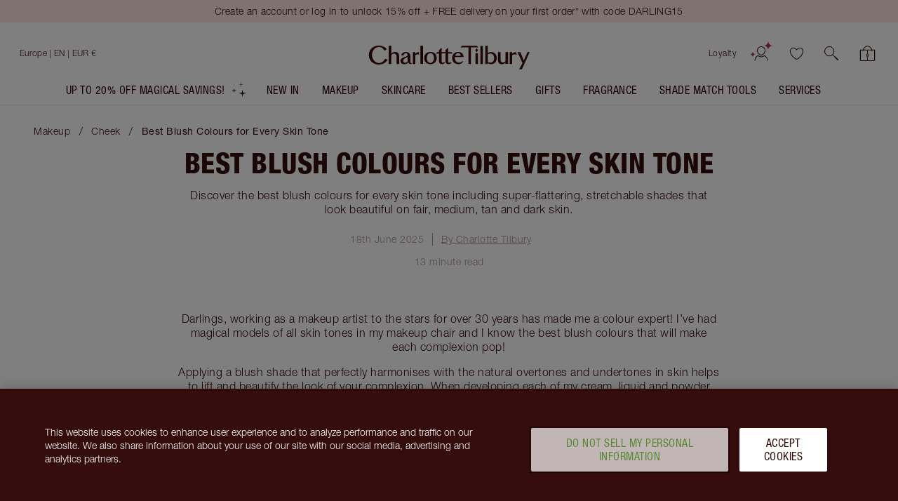

--- FILE ---
content_type: text/javascript
request_url: https://www.charlottetilbury.com/_next/static/chunks/webpack-6c425adde0791e44.js
body_size: 3574
content:
!function(){"use strict";var e,t,c,n,r,a,f,d,o,b,i,u,s={},l={};function p(e){var t=l[e];if(void 0!==t)return t.exports;var c=l[e]={id:e,loaded:!1,exports:{}},n=!0;try{s[e].call(c.exports,c,c.exports,p),n=!1}finally{n&&delete l[e]}return c.loaded=!0,c.exports}p.m=s,p.amdD=function(){throw Error("define cannot be used indirect")},p.amdO={},e=[],p.O=function(t,c,n,r){if(c){r=r||0;for(var a=e.length;a>0&&e[a-1][2]>r;a--)e[a]=e[a-1];e[a]=[c,n,r];return}for(var f=1/0,a=0;a<e.length;a++){for(var c=e[a][0],n=e[a][1],r=e[a][2],d=!0,o=0;o<c.length;o++)f>=r&&Object.keys(p.O).every(function(e){return p.O[e](c[o])})?c.splice(o--,1):(d=!1,r<f&&(f=r));if(d){e.splice(a--,1);var b=n();void 0!==b&&(t=b)}}return t},p.n=function(e){var t=e&&e.__esModule?function(){return e.default}:function(){return e};return p.d(t,{a:t}),t},c=Object.getPrototypeOf?function(e){return Object.getPrototypeOf(e)}:function(e){return e.__proto__},p.t=function(e,n){if(1&n&&(e=this(e)),8&n||"object"==typeof e&&e&&(4&n&&e.__esModule||16&n&&"function"==typeof e.then))return e;var r=Object.create(null);p.r(r);var a={};t=t||[null,c({}),c([]),c(c)];for(var f=2&n&&e;"object"==typeof f&&!~t.indexOf(f);f=c(f))Object.getOwnPropertyNames(f).forEach(function(t){a[t]=function(){return e[t]}});return a.default=function(){return e},p.d(r,a),r},p.d=function(e,t){for(var c in t)p.o(t,c)&&!p.o(e,c)&&Object.defineProperty(e,c,{enumerable:!0,get:t[c]})},p.f={},p.e=function(e){return Promise.all(Object.keys(p.f).reduce(function(t,c){return p.f[c](e,t),t},[]))},p.u=function(e){return 2097===e?"static/chunks/2097-bc4993e869be9ca7.js":"static/chunks/"+(({114:"c51569b0",580:"e57e91f6",1135:"b86e3f3f",1353:"ac0c4038",1979:"0b0ed2cc",2120:"d6662a32",2659:"f885cd7c",3063:"1eda2e28",3309:"f3309376",3387:"34eb783c",3514:"4621d094",3965:"672bd3e1",5254:"dbc47101",6175:"9cc4fc08",7081:"2b5a5c73"})[e]||e)+"."+({65:"c74fb69fc605c31f",91:"57e9ea8656d48bad",114:"f754bc4655826b00",207:"37d98c5a35bccd07",386:"d18cce62cc47bd71",446:"c3f0e49950b6d9ca",580:"8c86d5cc42c112f0",604:"ff2c5da858a12242",909:"a2a5d67f0f775a98",1135:"571e510af932e1c2",1353:"9ee0b2158f666124",1539:"fc9493892af9fb3b",1733:"c41d919b77e6e706",1968:"ef0630f4b3411786",1979:"354199ef82d564d7",2006:"6199659459605836",2068:"3e9d8bfa38cb5391",2090:"97dfa518160f5089",2120:"b7fe417611abbed0",2262:"008ba96d5a9adb44",2266:"b40d7915862acb37",2374:"16ed4d8e12ab7ac0",2395:"74f7757663e2a7e2",2409:"af4a2443ccdec828",2467:"528068a024c3f08d",2517:"33fbb3998ccabbed",2659:"34027a2eae390cc7",2721:"b0ddf84a5cb9198f",2801:"e42e05ee04820b9c",2846:"d8edd506ee4b13f1",3018:"8929e168dde3cddc",3049:"77e7877f86510d1d",3063:"9acea5e75dddd133",3067:"c6eeea017ec68d6e",3081:"b76b78a7c6b5e7a9",3119:"6ffb285816a7a4c9",3169:"dfe37d8cee0af751",3309:"f8cce22ed17f6f78",3387:"8b5c90f55fe37b2e",3514:"6518bbd9e3899004",3603:"0f34e01246c73963",3614:"30dfc49307a608e1",3655:"820272a8fc7af821",3677:"46feac47cef43728",3710:"48921660d68aac41",3878:"de3bd6f94a663028",3965:"fdac5dcebd88797d",4099:"db12eee0845b29ad",4130:"46962ee1e9b7973b",4131:"4c81b5157d3249c7",4297:"ce35339a2a373a96",4359:"7cf81bf3213392a9",4488:"8cfedc66c11e3d8e",4521:"6180e4e4ddf64dfc",4576:"f040b563007e0919",4640:"87ae27fa498a97eb",4675:"29db7ee02b8225be",4818:"e3dbf35a8d513e92",5026:"e8a09fa3f04b0c94",5099:"613d4eb7d2e7dfea",5209:"0d27c9bf37e97ac3",5218:"c00c0a380dc9825b",5238:"fab637c62130cb9c",5254:"4e1d13a9e50c6e2a",5258:"a62528148f7d1d5e",5274:"699bc62328057c95",5314:"b973a0883303c91f",5410:"7e2ce1680d2be6e3",5539:"c3abaec28a76115e",5551:"901dff018bb81e2d",5661:"65f242d6eb20933c",5807:"f46017ff6f6288da",5856:"6d3ffe9ab945eff7",6003:"c1104ec873c71986",6175:"7cf22fd2088e3a46",6586:"9f3dde60a7cef680",6602:"a89452f49b9b708c",6766:"d07a900e234e7218",6778:"a84230223a4c0b90",6780:"1ff7ea0f24868102",6806:"ded0b6983c1158c1",6821:"b9d435e3527752ec",7078:"1a91fbdab902a5c5",7081:"1eb9295dd7e9ce97",7856:"dc7c57d02f03dcb4",7871:"23602f51205b85c3",8045:"97c71448d5fa9802",8133:"7035a0b4aa35143c",8226:"e6232e7febfd15d2",8237:"48086171087ec409",8313:"6473772a8845ff94",8424:"ebd4921c25a62356",8469:"e27be1bbcb4a0492",8591:"e5d95de8f7d7ad0c",8941:"462a052d5dde7c8a",9129:"011814126847dcb9",9299:"5169bfc15bb22b91",9527:"246c4936aae3cd38",9632:"3f93280e828823f3",9922:"f1891d6f36f232e2",9990:"406760b7f0d38154"})[e]+".js"},p.miniCssF=function(e){return"static/css/8948070aa1cc6c06.css"},p.g=function(){if("object"==typeof globalThis)return globalThis;try{return this||Function("return this")()}catch(e){if("object"==typeof window)return window}}(),p.hmd=function(e){return(e=Object.create(e)).children||(e.children=[]),Object.defineProperty(e,"exports",{enumerable:!0,set:function(){throw Error("ES Modules may not assign module.exports or exports.*, Use ESM export syntax, instead: "+e.id)}}),e},p.o=function(e,t){return Object.prototype.hasOwnProperty.call(e,t)},n={},r="_N_E:",p.l=function(e,t,c,a){if(n[e]){n[e].push(t);return}if(void 0!==c)for(var f,d,o=document.getElementsByTagName("script"),b=0;b<o.length;b++){var i=o[b];if(i.getAttribute("src")==e||i.getAttribute("data-webpack")==r+c){f=i;break}}f||(d=!0,(f=document.createElement("script")).charset="utf-8",f.timeout=120,p.nc&&f.setAttribute("nonce",p.nc),f.setAttribute("data-webpack",r+c),f.src=p.tu(e)),n[e]=[t];var u=function(t,c){f.onerror=f.onload=null,clearTimeout(s);var r=n[e];if(delete n[e],f.parentNode&&f.parentNode.removeChild(f),r&&r.forEach(function(e){return e(c)}),t)return t(c)},s=setTimeout(u.bind(null,void 0,{type:"timeout",target:f}),12e4);f.onerror=u.bind(null,f.onerror),f.onload=u.bind(null,f.onload),d&&document.head.appendChild(f)},p.r=function(e){"undefined"!=typeof Symbol&&Symbol.toStringTag&&Object.defineProperty(e,Symbol.toStringTag,{value:"Module"}),Object.defineProperty(e,"__esModule",{value:!0})},p.nmd=function(e){return e.paths=[],e.children||(e.children=[]),e},p.tt=function(){return void 0===a&&(a={createScriptURL:function(e){return e}},"undefined"!=typeof trustedTypes&&trustedTypes.createPolicy&&(a=trustedTypes.createPolicy("nextjs#bundler",a))),a},p.tu=function(e){return p.tt().createScriptURL(e)},p.p="/_next/",f=function(e,t,c,n){var r=document.createElement("link");return r.rel="stylesheet",r.type="text/css",r.onerror=r.onload=function(a){if(r.onerror=r.onload=null,"load"===a.type)c();else{var f=a&&("load"===a.type?"missing":a.type),d=a&&a.target&&a.target.href||t,o=Error("Loading CSS chunk "+e+" failed.\n("+d+")");o.code="CSS_CHUNK_LOAD_FAILED",o.type=f,o.request=d,r.parentNode.removeChild(r),n(o)}},r.href=t,document.head.appendChild(r),r},d=function(e,t){for(var c=document.getElementsByTagName("link"),n=0;n<c.length;n++){var r=c[n],a=r.getAttribute("data-href")||r.getAttribute("href");if("stylesheet"===r.rel&&(a===e||a===t))return r}for(var f=document.getElementsByTagName("style"),n=0;n<f.length;n++){var r=f[n],a=r.getAttribute("data-href");if(a===e||a===t)return r}},o={2272:0},p.f.miniCss=function(e,t){o[e]?t.push(o[e]):0!==o[e]&&({2721:1})[e]&&t.push(o[e]=new Promise(function(t,c){var n=p.miniCssF(e),r=p.p+n;if(d(n,r))return t();f(e,r,t,c)}).then(function(){o[e]=0},function(t){throw delete o[e],t}))},b={2272:0},p.f.j=function(e,t){var c=p.o(b,e)?b[e]:void 0;if(0!==c){if(c)t.push(c[2]);else if(/^2(272|721)$/.test(e))b[e]=0;else{var n=new Promise(function(t,n){c=b[e]=[t,n]});t.push(c[2]=n);var r=p.p+p.u(e),a=Error();p.l(r,function(t){if(p.o(b,e)&&(0!==(c=b[e])&&(b[e]=void 0),c)){var n=t&&("load"===t.type?"missing":t.type),r=t&&t.target&&t.target.src;a.message="Loading chunk "+e+" failed.\n("+n+": "+r+")",a.name="ChunkLoadError",a.type=n,a.request=r,c[1](a)}},"chunk-"+e,e)}}},p.O.j=function(e){return 0===b[e]},i=function(e,t){var c,n,r=t[0],a=t[1],f=t[2],d=0;if(r.some(function(e){return 0!==b[e]})){for(c in a)p.o(a,c)&&(p.m[c]=a[c]);if(f)var o=f(p)}for(e&&e(t);d<r.length;d++)n=r[d],p.o(b,n)&&b[n]&&b[n][0](),b[n]=0;return p.O(o)},(u=self.webpackChunk_N_E=self.webpackChunk_N_E||[]).forEach(i.bind(null,0)),u.push=i.bind(null,u.push.bind(u))}();